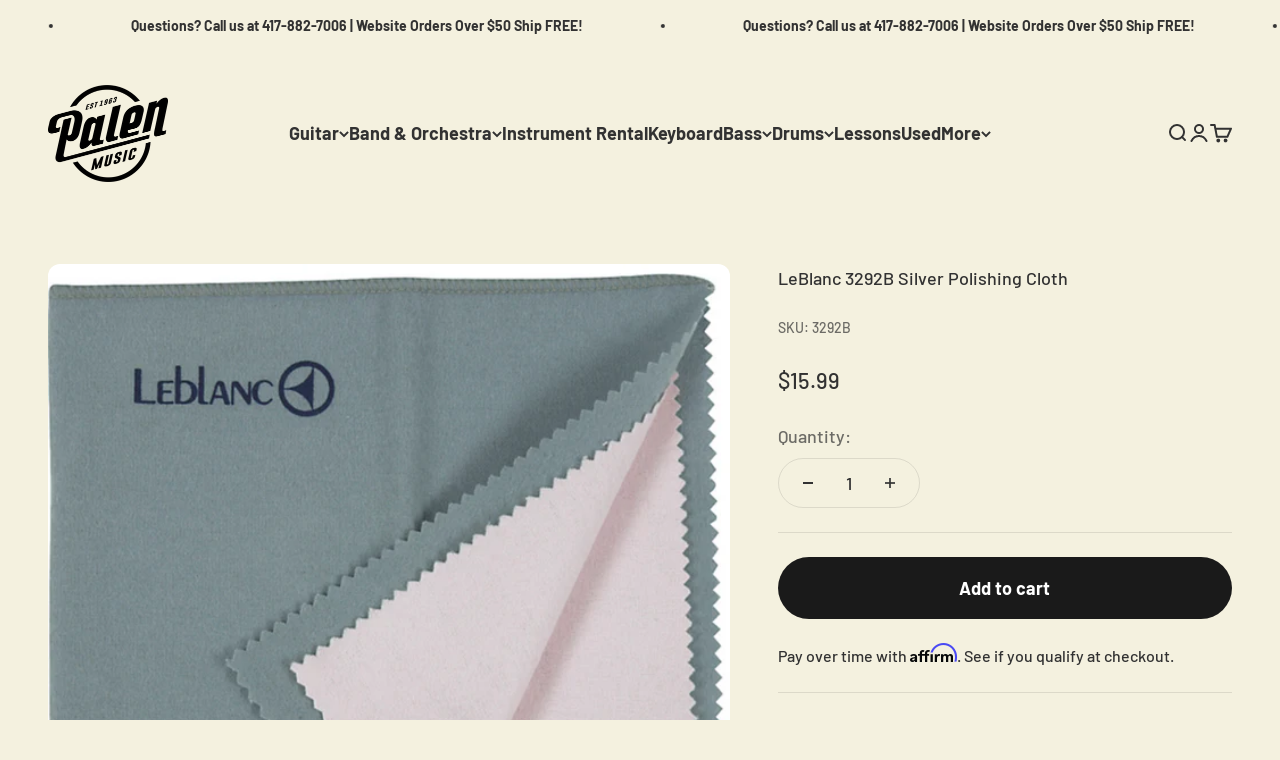

--- FILE ---
content_type: text/javascript; charset=utf-8
request_url: https://www.palenmusic.com/products/leblanc-silver-polishing-cloth-3292b.js
body_size: 747
content:
{"id":9059524748,"title":"LeBlanc 3292B Silver Polishing Cloth","handle":"leblanc-silver-polishing-cloth-3292b","description":"\u003c!-- split --\u003e\n\u003cdiv\u003e\n\u003ch3\u003eLeBlanc 3292B Silver Polishing Cloth\u003c\/h3\u003e\n\u003cp\u003eSilver Polishing Cloth Set (2) Especially For Use on Unlacquered Gold, Silver, and Brass Instruments Musical Instruments\u003c\/p\u003e\n\u003c\/div\u003e\n\u003cp\u003eThe LeBlanc Silver Polishing Cloth Set is especially for use on fine unlacquered gold, silver, and brass musical instruments. There are two cloths included in this set - the first cloth contains special cleaning and polishing agents that gently remove tarnish and give an excellent lasting shine. The second cloth is flannel and brings out the polish making the instrument shine to it's fullest potential.\u003c\/p\u003e\n\u003cp\u003e\u003cem\u003ePlease feel free to reach out to our knowledgeable sales staff with any additional questions!\u003c\/em\u003e\u003cbr\u003e\u003c\/p\u003e","published_at":"2024-01-31T15:46:46-06:00","created_at":"2016-11-29T14:19:07-06:00","vendor":"LeBlanc","type":"Band Accessories","tags":["band-accessories","band-and-orchestra","band-and-orchestra-accessories","brass-accessories","care-cleaning","cuba","cuba-woodwind","flute-accessories","hbwildcat","leblanc","springdale-ms","trombone-accessories","trumpet-accessories","under-25","union-mo","union-mo-brass","willard-hs","willard-intermediate","willard-ms","willard-woodwind"],"price":1599,"price_min":1599,"price_max":1599,"available":true,"price_varies":false,"compare_at_price":null,"compare_at_price_min":0,"compare_at_price_max":0,"compare_at_price_varies":false,"variants":[{"id":31364859340,"title":"Default Title","option1":"Default Title","option2":null,"option3":null,"sku":"3292B","requires_shipping":true,"taxable":true,"featured_image":null,"available":true,"name":"LeBlanc 3292B Silver Polishing Cloth","public_title":null,"options":["Default Title"],"price":1599,"weight":59,"compare_at_price":null,"inventory_quantity":1,"inventory_management":"shopify","inventory_policy":"deny","barcode":"641064540196","requires_selling_plan":false,"selling_plan_allocations":[]}],"images":["\/\/cdn.shopify.com\/s\/files\/1\/1298\/4787\/products\/LeBlancSilverPolishingCloth3292B_803b9551-e8b8-4dd0-a105-683fdfacb028.png?v=1660786124"],"featured_image":"\/\/cdn.shopify.com\/s\/files\/1\/1298\/4787\/products\/LeBlancSilverPolishingCloth3292B_803b9551-e8b8-4dd0-a105-683fdfacb028.png?v=1660786124","options":[{"name":"Title","position":1,"values":["Default Title"]}],"url":"\/products\/leblanc-silver-polishing-cloth-3292b","media":[{"alt":"LeBlanc Silver Polishing Cloth 3292B - Palen Music","id":31211273388289,"position":1,"preview_image":{"aspect_ratio":1.0,"height":2000,"width":2000,"src":"https:\/\/cdn.shopify.com\/s\/files\/1\/1298\/4787\/products\/LeBlancSilverPolishingCloth3292B_803b9551-e8b8-4dd0-a105-683fdfacb028.png?v=1660786124"},"aspect_ratio":1.0,"height":2000,"media_type":"image","src":"https:\/\/cdn.shopify.com\/s\/files\/1\/1298\/4787\/products\/LeBlancSilverPolishingCloth3292B_803b9551-e8b8-4dd0-a105-683fdfacb028.png?v=1660786124","width":2000}],"requires_selling_plan":false,"selling_plan_groups":[]}

--- FILE ---
content_type: text/javascript; charset=utf-8
request_url: https://www.palenmusic.com/products/leblanc-silver-polishing-cloth-3292b.js
body_size: 159
content:
{"id":9059524748,"title":"LeBlanc 3292B Silver Polishing Cloth","handle":"leblanc-silver-polishing-cloth-3292b","description":"\u003c!-- split --\u003e\n\u003cdiv\u003e\n\u003ch3\u003eLeBlanc 3292B Silver Polishing Cloth\u003c\/h3\u003e\n\u003cp\u003eSilver Polishing Cloth Set (2) Especially For Use on Unlacquered Gold, Silver, and Brass Instruments Musical Instruments\u003c\/p\u003e\n\u003c\/div\u003e\n\u003cp\u003eThe LeBlanc Silver Polishing Cloth Set is especially for use on fine unlacquered gold, silver, and brass musical instruments. There are two cloths included in this set - the first cloth contains special cleaning and polishing agents that gently remove tarnish and give an excellent lasting shine. The second cloth is flannel and brings out the polish making the instrument shine to it's fullest potential.\u003c\/p\u003e\n\u003cp\u003e\u003cem\u003ePlease feel free to reach out to our knowledgeable sales staff with any additional questions!\u003c\/em\u003e\u003cbr\u003e\u003c\/p\u003e","published_at":"2024-01-31T15:46:46-06:00","created_at":"2016-11-29T14:19:07-06:00","vendor":"LeBlanc","type":"Band Accessories","tags":["band-accessories","band-and-orchestra","band-and-orchestra-accessories","brass-accessories","care-cleaning","cuba","cuba-woodwind","flute-accessories","hbwildcat","leblanc","springdale-ms","trombone-accessories","trumpet-accessories","under-25","union-mo","union-mo-brass","willard-hs","willard-intermediate","willard-ms","willard-woodwind"],"price":1599,"price_min":1599,"price_max":1599,"available":true,"price_varies":false,"compare_at_price":null,"compare_at_price_min":0,"compare_at_price_max":0,"compare_at_price_varies":false,"variants":[{"id":31364859340,"title":"Default Title","option1":"Default Title","option2":null,"option3":null,"sku":"3292B","requires_shipping":true,"taxable":true,"featured_image":null,"available":true,"name":"LeBlanc 3292B Silver Polishing Cloth","public_title":null,"options":["Default Title"],"price":1599,"weight":59,"compare_at_price":null,"inventory_quantity":1,"inventory_management":"shopify","inventory_policy":"deny","barcode":"641064540196","requires_selling_plan":false,"selling_plan_allocations":[]}],"images":["\/\/cdn.shopify.com\/s\/files\/1\/1298\/4787\/products\/LeBlancSilverPolishingCloth3292B_803b9551-e8b8-4dd0-a105-683fdfacb028.png?v=1660786124"],"featured_image":"\/\/cdn.shopify.com\/s\/files\/1\/1298\/4787\/products\/LeBlancSilverPolishingCloth3292B_803b9551-e8b8-4dd0-a105-683fdfacb028.png?v=1660786124","options":[{"name":"Title","position":1,"values":["Default Title"]}],"url":"\/products\/leblanc-silver-polishing-cloth-3292b","media":[{"alt":"LeBlanc Silver Polishing Cloth 3292B - Palen Music","id":31211273388289,"position":1,"preview_image":{"aspect_ratio":1.0,"height":2000,"width":2000,"src":"https:\/\/cdn.shopify.com\/s\/files\/1\/1298\/4787\/products\/LeBlancSilverPolishingCloth3292B_803b9551-e8b8-4dd0-a105-683fdfacb028.png?v=1660786124"},"aspect_ratio":1.0,"height":2000,"media_type":"image","src":"https:\/\/cdn.shopify.com\/s\/files\/1\/1298\/4787\/products\/LeBlancSilverPolishingCloth3292B_803b9551-e8b8-4dd0-a105-683fdfacb028.png?v=1660786124","width":2000}],"requires_selling_plan":false,"selling_plan_groups":[]}